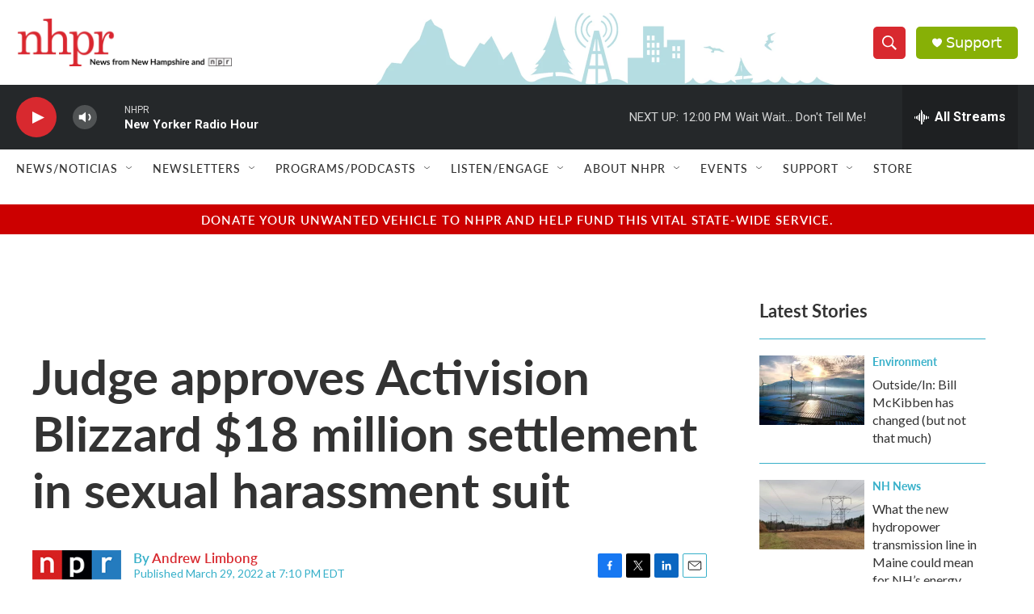

--- FILE ---
content_type: text/html; charset=utf-8
request_url: https://www.google.com/recaptcha/api2/aframe
body_size: 186
content:
<!DOCTYPE HTML><html><head><meta http-equiv="content-type" content="text/html; charset=UTF-8"></head><body><script nonce="27UvnJQDvhVkCZvHy1DHIA">/** Anti-fraud and anti-abuse applications only. See google.com/recaptcha */ try{var clients={'sodar':'https://pagead2.googlesyndication.com/pagead/sodar?'};window.addEventListener("message",function(a){try{if(a.source===window.parent){var b=JSON.parse(a.data);var c=clients[b['id']];if(c){var d=document.createElement('img');d.src=c+b['params']+'&rc='+(localStorage.getItem("rc::a")?sessionStorage.getItem("rc::b"):"");window.document.body.appendChild(d);sessionStorage.setItem("rc::e",parseInt(sessionStorage.getItem("rc::e")||0)+1);localStorage.setItem("rc::h",'1768752939649');}}}catch(b){}});window.parent.postMessage("_grecaptcha_ready", "*");}catch(b){}</script></body></html>